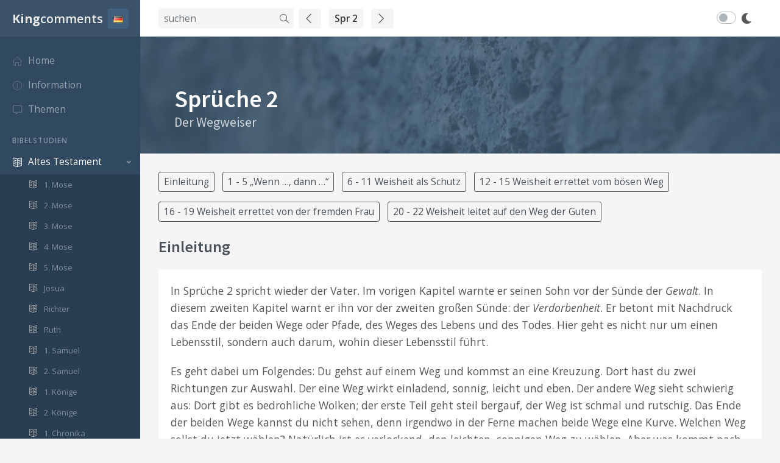

--- FILE ---
content_type: text/html; charset=UTF-8
request_url: https://www.kingcomments.com/de/bibelstudien/Spr/2
body_size: 19765
content:
<!doctype html>
<html lang="de">
    <head>
        <meta charset="utf-8">
        <meta name="viewport" content="width=device-width, initial-scale=1.0, shrink-to-fit=no">
        <meta name="description" content="Kingcomments, bijbelcommentaren" />
        <meta name="keywords" content="de Koning, Ger, Ger de Koning, Koning, Bijbel, commentaren, bijbelcommentaren, bijbeltoelichting, tekstverklaring, bijbelstudies, concordantie bijbel, studiebijbel, tekstuitleg, bijbelse commentaren" />
        <script async src="https://www.googletagmanager.com/gtag/js?id=UA-109852387-1" type="78a36c4559e7edea71141d46-text/javascript"></script>
        <script type="78a36c4559e7edea71141d46-text/javascript">
            window.dataLayer = window.dataLayer || [];
            function gtag(){dataLayer.push(arguments);}
            gtag('js', new Date());
            gtag('config', 'UA-109852387-1');
        </script>
        <title>Kingcomments  | Sprüche</title>

        <meta name="description" content="Kingcomments">
        <meta name="author" content="kingcomments">

        <meta name="csrf-token" content="LCJN8A6F6JCZwPSoiTpg3fVWgl5NuNwpyekbwgCi">

        <link rel="shortcut icon" href="https://www.kingcomments.com/media/favicons/favicon.png">
        <link rel="icon" sizes="192x192" type="image/png" href="https://www.kingcomments.com/media/favicons/favicon-192x192.png">
        <link rel="apple-touch-icon" sizes="180x180" href="https://www.kingcomments.com/media/favicons/apple-touch-icon-180x180.png">

                <link rel="stylesheet" href="https://fonts.googleapis.com/css?family=Source+Sans+Pro:300,400,400italic,600,700%7COpen+Sans:300,400,400italic,600,700">
        <link rel="stylesheet" id="css-main" href="/css/kingcomments.css">
       

         

        
        <script type="78a36c4559e7edea71141d46-text/javascript">window.Laravel = {"csrfToken":"LCJN8A6F6JCZwPSoiTpg3fVWgl5NuNwpyekbwgCi"};</script>
    </head>
    <body>
    
        <div id="page-container" class="sidebar-o enable-page-overlay sidebar-dark side-scroll page-header-fixed">
                <!-- Side Overlay-->         
    <aside id="side-overlay" class="font-size-sm">
        <!-- Side Header -->
        <div class="content-header border-bottom">
            <!-- User Avatar -->
    
            <!-- END User Avatar -->

            <!-- User Info -->
            <div class="ml-2">
                <a class="link-fx text-dark font-w600" href="javascript:void(0)">Sprüche</a>
            </div>
            <!-- END User Info -->

            <!-- Close Side Overlay -->
            <!-- Layout API, functionality initialized in Template._uiApiLayout() -->
            <a class="ml-auto btn btn-sm btn-alt-light" href="javascript:void(0)" data-toggle="layout" data-action="side_overlay_close">
                <i class="fa fa-fw fa-times text-dark"></i>
            </a>
            <!-- END Close Side Overlay -->
        </div>
        <!-- END Side Header -->

        <!-- Side Content -->
        <div class="content-side">

        <p>
                            <a class="ml-auto btn btn-sm btn-dark m-2" style="min-width:50px" href="/de/bibelstudien/Spr/1" data-toggle="layout" data-action="side_overlay_close">
                    1
                </a>
                            <a class="ml-auto btn btn-sm btn-primary m-2" style="min-width:50px" href="/de/bibelstudien/Spr/2" data-toggle="layout" data-action="side_overlay_close">
                    2
                </a>
                            <a class="ml-auto btn btn-sm btn-dark m-2" style="min-width:50px" href="/de/bibelstudien/Spr/3" data-toggle="layout" data-action="side_overlay_close">
                    3
                </a>
                            <a class="ml-auto btn btn-sm btn-dark m-2" style="min-width:50px" href="/de/bibelstudien/Spr/4" data-toggle="layout" data-action="side_overlay_close">
                    4
                </a>
                            <a class="ml-auto btn btn-sm btn-dark m-2" style="min-width:50px" href="/de/bibelstudien/Spr/5" data-toggle="layout" data-action="side_overlay_close">
                    5
                </a>
                            <a class="ml-auto btn btn-sm btn-dark m-2" style="min-width:50px" href="/de/bibelstudien/Spr/6" data-toggle="layout" data-action="side_overlay_close">
                    6
                </a>
                            <a class="ml-auto btn btn-sm btn-dark m-2" style="min-width:50px" href="/de/bibelstudien/Spr/7" data-toggle="layout" data-action="side_overlay_close">
                    7
                </a>
                            <a class="ml-auto btn btn-sm btn-dark m-2" style="min-width:50px" href="/de/bibelstudien/Spr/8" data-toggle="layout" data-action="side_overlay_close">
                    8
                </a>
                            <a class="ml-auto btn btn-sm btn-dark m-2" style="min-width:50px" href="/de/bibelstudien/Spr/9" data-toggle="layout" data-action="side_overlay_close">
                    9
                </a>
                            <a class="ml-auto btn btn-sm btn-dark m-2" style="min-width:50px" href="/de/bibelstudien/Spr/10" data-toggle="layout" data-action="side_overlay_close">
                    10
                </a>
                            <a class="ml-auto btn btn-sm btn-dark m-2" style="min-width:50px" href="/de/bibelstudien/Spr/11" data-toggle="layout" data-action="side_overlay_close">
                    11
                </a>
                            <a class="ml-auto btn btn-sm btn-dark m-2" style="min-width:50px" href="/de/bibelstudien/Spr/12" data-toggle="layout" data-action="side_overlay_close">
                    12
                </a>
                            <a class="ml-auto btn btn-sm btn-dark m-2" style="min-width:50px" href="/de/bibelstudien/Spr/13" data-toggle="layout" data-action="side_overlay_close">
                    13
                </a>
                            <a class="ml-auto btn btn-sm btn-dark m-2" style="min-width:50px" href="/de/bibelstudien/Spr/14" data-toggle="layout" data-action="side_overlay_close">
                    14
                </a>
                            <a class="ml-auto btn btn-sm btn-dark m-2" style="min-width:50px" href="/de/bibelstudien/Spr/15" data-toggle="layout" data-action="side_overlay_close">
                    15
                </a>
                            <a class="ml-auto btn btn-sm btn-dark m-2" style="min-width:50px" href="/de/bibelstudien/Spr/16" data-toggle="layout" data-action="side_overlay_close">
                    16
                </a>
                            <a class="ml-auto btn btn-sm btn-dark m-2" style="min-width:50px" href="/de/bibelstudien/Spr/17" data-toggle="layout" data-action="side_overlay_close">
                    17
                </a>
                            <a class="ml-auto btn btn-sm btn-dark m-2" style="min-width:50px" href="/de/bibelstudien/Spr/18" data-toggle="layout" data-action="side_overlay_close">
                    18
                </a>
                            <a class="ml-auto btn btn-sm btn-dark m-2" style="min-width:50px" href="/de/bibelstudien/Spr/19" data-toggle="layout" data-action="side_overlay_close">
                    19
                </a>
                            <a class="ml-auto btn btn-sm btn-dark m-2" style="min-width:50px" href="/de/bibelstudien/Spr/20" data-toggle="layout" data-action="side_overlay_close">
                    20
                </a>
                            <a class="ml-auto btn btn-sm btn-dark m-2" style="min-width:50px" href="/de/bibelstudien/Spr/21" data-toggle="layout" data-action="side_overlay_close">
                    21
                </a>
                            <a class="ml-auto btn btn-sm btn-dark m-2" style="min-width:50px" href="/de/bibelstudien/Spr/22" data-toggle="layout" data-action="side_overlay_close">
                    22
                </a>
                            <a class="ml-auto btn btn-sm btn-dark m-2" style="min-width:50px" href="/de/bibelstudien/Spr/23" data-toggle="layout" data-action="side_overlay_close">
                    23
                </a>
                            <a class="ml-auto btn btn-sm btn-dark m-2" style="min-width:50px" href="/de/bibelstudien/Spr/24" data-toggle="layout" data-action="side_overlay_close">
                    24
                </a>
                            <a class="ml-auto btn btn-sm btn-dark m-2" style="min-width:50px" href="/de/bibelstudien/Spr/25" data-toggle="layout" data-action="side_overlay_close">
                    25
                </a>
                            <a class="ml-auto btn btn-sm btn-dark m-2" style="min-width:50px" href="/de/bibelstudien/Spr/26" data-toggle="layout" data-action="side_overlay_close">
                    26
                </a>
                            <a class="ml-auto btn btn-sm btn-dark m-2" style="min-width:50px" href="/de/bibelstudien/Spr/27" data-toggle="layout" data-action="side_overlay_close">
                    27
                </a>
                            <a class="ml-auto btn btn-sm btn-dark m-2" style="min-width:50px" href="/de/bibelstudien/Spr/28" data-toggle="layout" data-action="side_overlay_close">
                    28
                </a>
                            <a class="ml-auto btn btn-sm btn-dark m-2" style="min-width:50px" href="/de/bibelstudien/Spr/29" data-toggle="layout" data-action="side_overlay_close">
                    29
                </a>
                            <a class="ml-auto btn btn-sm btn-dark m-2" style="min-width:50px" href="/de/bibelstudien/Spr/30" data-toggle="layout" data-action="side_overlay_close">
                    30
                </a>
                            <a class="ml-auto btn btn-sm btn-dark m-2" style="min-width:50px" href="/de/bibelstudien/Spr/31" data-toggle="layout" data-action="side_overlay_close">
                    31
                </a>
                    </p>
        
        </div>
        <!-- END Side Content -->
    </aside>
    <!-- END Side Overlay -->


            <nav id="sidebar" aria-label="Main Navigation">
                <!-- Side Header -->
                <div class="content-header bg-white-5">
                    <!-- Logo -->
                    <a class="font-w600 text-dual" href="/">

                        <span class="smini-hide font-size-h5">
                        <span class="font-w700">King</span>comments
                        </span>
                    </a>

                    <div>
                        <!-- Options -->
                        <div class="dropdown d-inline-block ml-2">
                            <a class="btn btn-sm btn-dual" id="sidebar-themes-dropdown" data-toggle="dropdown" aria-haspopup="true" aria-expanded="false" href="#">
                                <img  src="[data-uri]"></img>
                            </a>
                            <div class="dropdown-menu dropdown-menu-right font-size-sm smini-hide border-0" aria-labelledby="sidebar-themes-dropdown">
                                                            <!-- Sidebar Styles -->
                                <!-- Layout API, functionality initialized in Template._uiApiLayout() -->
                                                                <a class="dropdown-item d-flex align-items-center justify-content-between "  href="/nl">
                                    <span>Nederlands</span>
                                    <img  src="[data-uri]" ></img>
                                </a>
                           
                                                                <a class="dropdown-item d-flex align-items-center justify-content-between active"  href="/de">
                                    <span>Deutsch</span>
                                    <img  src="[data-uri]" ></img>
                                </a>
                           
                                                                <a class="dropdown-item d-flex align-items-center justify-content-between "  href="/en">
                                    <span>English</span>
                                    <img  src="[data-uri]" ></img>
                                </a>
                           
                                                                <a class="dropdown-item d-flex align-items-center justify-content-between "  href="/fr">
                                    <span>Français</span>
                                    <img  src="[data-uri]" ></img>
                                </a>
                           
                                                                <a class="dropdown-item d-flex align-items-center justify-content-between "  href="/pt">
                                    <span>Português</span>
                                    <img  src="[data-uri]" ></img>
                                </a>
                           
                                
                            </div>
                        </div>

                        <a class="d-lg-none btn btn-sm btn-dual ml-2" data-toggle="layout" data-action="sidebar_close" href="javascript:void(0)">
                            <i class="fa fa-fw fa-times"></i>
                        </a>
    
                    </div>
            
                </div>

                <div class="content-side content-side-full">
                    <ul class="nav-main" style="margin-bottom:80px;">
                        <li class="nav-main-item">
                            <a class="nav-main-link" href="/de">
                                <i class="nav-main-link-icon si si-home"></i>
                                <span class="nav-main-link-name">Home</span>
                            </a>
                        </li>
                        <li class="nav-main-item">
                            <a class="nav-main-link" href="/de/Information">
                                <i class="nav-main-link-icon si si-info"></i>
                                <span class="nav-main-link-name">Information</span>
                            </a>
                        </li>  
                                                                         <li class="nav-main-item">
                            <a class="nav-main-link" href="/de/themen">
                                <i class="nav-main-link-icon far fa-comment-alt"></i>
                                <span class="nav-main-link-name">Themen</span>
                            </a>
                        </li> 
                                                <li class="nav-main-heading">Bibelstudien</li>
                        <li class="nav-main-item open">
                            <a class="nav-main-link nav-main-link-submenu" data-toggle="submenu" aria-haspopup="true" aria-expanded="true" href="#">
                                <i class="nav-main-link-icon si si-book-open"></i>
                                <span class="nav-main-link-name">Altes Testament</span>
                            </a>
                            <ul class="nav-main-submenu">
                                                                <li class="nav-main-item ">
                                    <a class="nav-main-link" aria-haspopup="true" aria-expanded="true" href="/de/bibelstudien/1Mo">
                                        <span class="nav-main-link-name"> <i class="nav-main-link-icon si si-book-open"></i>1. Mose</span>
                                    </a>
                                </li>
                                                                <li class="nav-main-item ">
                                    <a class="nav-main-link" aria-haspopup="true" aria-expanded="true" href="/de/bibelstudien/2Mo">
                                        <span class="nav-main-link-name"> <i class="nav-main-link-icon si si-book-open"></i>2. Mose</span>
                                    </a>
                                </li>
                                                                <li class="nav-main-item ">
                                    <a class="nav-main-link" aria-haspopup="true" aria-expanded="true" href="/de/bibelstudien/3Mo">
                                        <span class="nav-main-link-name"> <i class="nav-main-link-icon si si-book-open"></i>3. Mose</span>
                                    </a>
                                </li>
                                                                <li class="nav-main-item ">
                                    <a class="nav-main-link" aria-haspopup="true" aria-expanded="true" href="/de/bibelstudien/4Mo">
                                        <span class="nav-main-link-name"> <i class="nav-main-link-icon si si-book-open"></i>4. Mose</span>
                                    </a>
                                </li>
                                                                <li class="nav-main-item ">
                                    <a class="nav-main-link" aria-haspopup="true" aria-expanded="true" href="/de/bibelstudien/5Mo">
                                        <span class="nav-main-link-name"> <i class="nav-main-link-icon si si-book-open"></i>5. Mose</span>
                                    </a>
                                </li>
                                                                <li class="nav-main-item ">
                                    <a class="nav-main-link" aria-haspopup="true" aria-expanded="true" href="/de/bibelstudien/Jos">
                                        <span class="nav-main-link-name"> <i class="nav-main-link-icon si si-book-open"></i>Josua</span>
                                    </a>
                                </li>
                                                                <li class="nav-main-item ">
                                    <a class="nav-main-link" aria-haspopup="true" aria-expanded="true" href="/de/bibelstudien/Ri">
                                        <span class="nav-main-link-name"> <i class="nav-main-link-icon si si-book-open"></i>Richter</span>
                                    </a>
                                </li>
                                                                <li class="nav-main-item ">
                                    <a class="nav-main-link" aria-haspopup="true" aria-expanded="true" href="/de/bibelstudien/Rt">
                                        <span class="nav-main-link-name"> <i class="nav-main-link-icon si si-book-open"></i>Ruth</span>
                                    </a>
                                </li>
                                                                <li class="nav-main-item ">
                                    <a class="nav-main-link" aria-haspopup="true" aria-expanded="true" href="/de/bibelstudien/1Sam">
                                        <span class="nav-main-link-name"> <i class="nav-main-link-icon si si-book-open"></i>1. Samuel</span>
                                    </a>
                                </li>
                                                                <li class="nav-main-item ">
                                    <a class="nav-main-link" aria-haspopup="true" aria-expanded="true" href="/de/bibelstudien/2Sam">
                                        <span class="nav-main-link-name"> <i class="nav-main-link-icon si si-book-open"></i>2. Samuel</span>
                                    </a>
                                </li>
                                                                <li class="nav-main-item ">
                                    <a class="nav-main-link" aria-haspopup="true" aria-expanded="true" href="/de/bibelstudien/1Kön">
                                        <span class="nav-main-link-name"> <i class="nav-main-link-icon si si-book-open"></i>1. Könige</span>
                                    </a>
                                </li>
                                                                <li class="nav-main-item ">
                                    <a class="nav-main-link" aria-haspopup="true" aria-expanded="true" href="/de/bibelstudien/2Kön">
                                        <span class="nav-main-link-name"> <i class="nav-main-link-icon si si-book-open"></i>2. Könige</span>
                                    </a>
                                </li>
                                                                <li class="nav-main-item ">
                                    <a class="nav-main-link" aria-haspopup="true" aria-expanded="true" href="/de/bibelstudien/1Chr">
                                        <span class="nav-main-link-name"> <i class="nav-main-link-icon si si-book-open"></i>1. Chronika</span>
                                    </a>
                                </li>
                                                                <li class="nav-main-item ">
                                    <a class="nav-main-link" aria-haspopup="true" aria-expanded="true" href="/de/bibelstudien/2Chr">
                                        <span class="nav-main-link-name"> <i class="nav-main-link-icon si si-book-open"></i>2. Chronika</span>
                                    </a>
                                </li>
                                                                <li class="nav-main-item ">
                                    <a class="nav-main-link" aria-haspopup="true" aria-expanded="true" href="/de/bibelstudien/Esra">
                                        <span class="nav-main-link-name"> <i class="nav-main-link-icon si si-book-open"></i>Esra</span>
                                    </a>
                                </li>
                                                                <li class="nav-main-item ">
                                    <a class="nav-main-link" aria-haspopup="true" aria-expanded="true" href="/de/bibelstudien/Neh">
                                        <span class="nav-main-link-name"> <i class="nav-main-link-icon si si-book-open"></i>Nehemia</span>
                                    </a>
                                </li>
                                                                <li class="nav-main-item ">
                                    <a class="nav-main-link" aria-haspopup="true" aria-expanded="true" href="/de/bibelstudien/Est">
                                        <span class="nav-main-link-name"> <i class="nav-main-link-icon si si-book-open"></i>Esther</span>
                                    </a>
                                </li>
                                                                <li class="nav-main-item ">
                                    <a class="nav-main-link" aria-haspopup="true" aria-expanded="true" href="/de/bibelstudien/Hiob">
                                        <span class="nav-main-link-name"> <i class="nav-main-link-icon si si-book-open"></i>Hiob</span>
                                    </a>
                                </li>
                                                                <li class="nav-main-item ">
                                    <a class="nav-main-link" aria-haspopup="true" aria-expanded="true" href="/de/bibelstudien/Ps">
                                        <span class="nav-main-link-name"> <i class="nav-main-link-icon si si-book-open"></i>Psalmen</span>
                                    </a>
                                </li>
                                                                <li class="nav-main-item  open">
                                    <a class="nav-main-link active" aria-haspopup="true" aria-expanded="true" href="/de/bibelstudien/Spr">
                                        <span class="nav-main-link-name"> <i class="nav-main-link-icon si si-book-open"></i>Sprüche</span>
                                    </a>
                                </li>
                                                                <li class="nav-main-item ">
                                    <a class="nav-main-link" aria-haspopup="true" aria-expanded="true" href="/de/bibelstudien/Pred">
                                        <span class="nav-main-link-name"> <i class="nav-main-link-icon si si-book-open"></i>Prediger</span>
                                    </a>
                                </li>
                                                                <li class="nav-main-item ">
                                    <a class="nav-main-link" aria-haspopup="true" aria-expanded="true" href="/de/bibelstudien/Hld">
                                        <span class="nav-main-link-name"> <i class="nav-main-link-icon si si-book-open"></i>Hohelied</span>
                                    </a>
                                </li>
                                                                <li class="nav-main-item ">
                                    <a class="nav-main-link" aria-haspopup="true" aria-expanded="true" href="/de/bibelstudien/Jes">
                                        <span class="nav-main-link-name"> <i class="nav-main-link-icon si si-book-open"></i>Jesaja</span>
                                    </a>
                                </li>
                                                                <li class="nav-main-item ">
                                    <a class="nav-main-link" aria-haspopup="true" aria-expanded="true" href="/de/bibelstudien/Jer">
                                        <span class="nav-main-link-name"> <i class="nav-main-link-icon si si-book-open"></i>Jeremia</span>
                                    </a>
                                </li>
                                                                <li class="nav-main-item ">
                                    <a class="nav-main-link" aria-haspopup="true" aria-expanded="true" href="/de/bibelstudien/Klgl">
                                        <span class="nav-main-link-name"> <i class="nav-main-link-icon si si-book-open"></i>Klagelieder</span>
                                    </a>
                                </li>
                                                                <li class="nav-main-item ">
                                    <a class="nav-main-link" aria-haspopup="true" aria-expanded="true" href="/de/bibelstudien/Hes">
                                        <span class="nav-main-link-name"> <i class="nav-main-link-icon si si-book-open"></i>Hesekiel</span>
                                    </a>
                                </li>
                                                                <li class="nav-main-item ">
                                    <a class="nav-main-link" aria-haspopup="true" aria-expanded="true" href="/de/bibelstudien/Dan">
                                        <span class="nav-main-link-name"> <i class="nav-main-link-icon si si-book-open"></i>Daniel</span>
                                    </a>
                                </li>
                                                                <li class="nav-main-item ">
                                    <a class="nav-main-link" aria-haspopup="true" aria-expanded="true" href="/de/bibelstudien/Hos">
                                        <span class="nav-main-link-name"> <i class="nav-main-link-icon si si-book-open"></i>Hosea</span>
                                    </a>
                                </li>
                                                                <li class="nav-main-item ">
                                    <a class="nav-main-link" aria-haspopup="true" aria-expanded="true" href="/de/bibelstudien/Joel">
                                        <span class="nav-main-link-name"> <i class="nav-main-link-icon si si-book-open"></i>Joel</span>
                                    </a>
                                </li>
                                                                <li class="nav-main-item ">
                                    <a class="nav-main-link" aria-haspopup="true" aria-expanded="true" href="/de/bibelstudien/Amos">
                                        <span class="nav-main-link-name"> <i class="nav-main-link-icon si si-book-open"></i>Amos</span>
                                    </a>
                                </li>
                                                                <li class="nav-main-item ">
                                    <a class="nav-main-link" aria-haspopup="true" aria-expanded="true" href="/de/bibelstudien/Obad">
                                        <span class="nav-main-link-name"> <i class="nav-main-link-icon si si-book-open"></i>Obadja</span>
                                    </a>
                                </li>
                                                                <li class="nav-main-item ">
                                    <a class="nav-main-link" aria-haspopup="true" aria-expanded="true" href="/de/bibelstudien/Jona">
                                        <span class="nav-main-link-name"> <i class="nav-main-link-icon si si-book-open"></i>Jona</span>
                                    </a>
                                </li>
                                                                <li class="nav-main-item ">
                                    <a class="nav-main-link" aria-haspopup="true" aria-expanded="true" href="/de/bibelstudien/Mich">
                                        <span class="nav-main-link-name"> <i class="nav-main-link-icon si si-book-open"></i>Micha</span>
                                    </a>
                                </li>
                                                                <li class="nav-main-item ">
                                    <a class="nav-main-link" aria-haspopup="true" aria-expanded="true" href="/de/bibelstudien/Nah">
                                        <span class="nav-main-link-name"> <i class="nav-main-link-icon si si-book-open"></i>Nahum</span>
                                    </a>
                                </li>
                                                                <li class="nav-main-item ">
                                    <a class="nav-main-link" aria-haspopup="true" aria-expanded="true" href="/de/bibelstudien/Hab">
                                        <span class="nav-main-link-name"> <i class="nav-main-link-icon si si-book-open"></i>Habakuk</span>
                                    </a>
                                </li>
                                                                <li class="nav-main-item ">
                                    <a class="nav-main-link" aria-haspopup="true" aria-expanded="true" href="/de/bibelstudien/Zeph">
                                        <span class="nav-main-link-name"> <i class="nav-main-link-icon si si-book-open"></i>Zephanja</span>
                                    </a>
                                </li>
                                                                <li class="nav-main-item ">
                                    <a class="nav-main-link" aria-haspopup="true" aria-expanded="true" href="/de/bibelstudien/Hag">
                                        <span class="nav-main-link-name"> <i class="nav-main-link-icon si si-book-open"></i>Haggai</span>
                                    </a>
                                </li>
                                                                <li class="nav-main-item ">
                                    <a class="nav-main-link" aria-haspopup="true" aria-expanded="true" href="/de/bibelstudien/Sach">
                                        <span class="nav-main-link-name"> <i class="nav-main-link-icon si si-book-open"></i>Sacharja</span>
                                    </a>
                                </li>
                                                                <li class="nav-main-item ">
                                    <a class="nav-main-link" aria-haspopup="true" aria-expanded="true" href="/de/bibelstudien/Mal">
                                        <span class="nav-main-link-name"> <i class="nav-main-link-icon si si-book-open"></i>Maleachi</span>
                                    </a>
                                </li>
                                                            </ul>
                        </li>

                        <li class="nav-main-item">
                            <a class="nav-main-link nav-main-link-submenu" data-toggle="submenu" aria-haspopup="true" aria-expanded="true" href="#">
                                <i class="nav-main-link-icon si si-book-open"></i>
                                <span class="nav-main-link-name">Neues Testament</span>
                            </a>
                            <ul class="nav-main-submenu">
                                                            <li class="nav-main-item ">
                                    <a class="nav-main-link"  aria-haspopup="true" aria-expanded="true" href="/de/bibelstudien/Mt">
                                        <span class="nav-main-link-name"> <i class="nav-main-link-icon si si-book-open"></i>Matthäus</span>
                                    </a>
                                </li>
                                                                <li class="nav-main-item ">
                                    <a class="nav-main-link"  aria-haspopup="true" aria-expanded="true" href="/de/bibelstudien/Mk">
                                        <span class="nav-main-link-name"> <i class="nav-main-link-icon si si-book-open"></i>Markus</span>
                                    </a>
                                </li>
                                                                <li class="nav-main-item ">
                                    <a class="nav-main-link"  aria-haspopup="true" aria-expanded="true" href="/de/bibelstudien/Lk">
                                        <span class="nav-main-link-name"> <i class="nav-main-link-icon si si-book-open"></i>Lukas</span>
                                    </a>
                                </li>
                                                                <li class="nav-main-item ">
                                    <a class="nav-main-link"  aria-haspopup="true" aria-expanded="true" href="/de/bibelstudien/Joh">
                                        <span class="nav-main-link-name"> <i class="nav-main-link-icon si si-book-open"></i>Johannes</span>
                                    </a>
                                </li>
                                                                <li class="nav-main-item ">
                                    <a class="nav-main-link"  aria-haspopup="true" aria-expanded="true" href="/de/bibelstudien/Apg">
                                        <span class="nav-main-link-name"> <i class="nav-main-link-icon si si-book-open"></i>Apostelgeschichte</span>
                                    </a>
                                </li>
                                                                <li class="nav-main-item ">
                                    <a class="nav-main-link"  aria-haspopup="true" aria-expanded="true" href="/de/bibelstudien/Röm">
                                        <span class="nav-main-link-name"> <i class="nav-main-link-icon si si-book-open"></i>Römer</span>
                                    </a>
                                </li>
                                                                <li class="nav-main-item ">
                                    <a class="nav-main-link"  aria-haspopup="true" aria-expanded="true" href="/de/bibelstudien/1Kor">
                                        <span class="nav-main-link-name"> <i class="nav-main-link-icon si si-book-open"></i>1. Korinther</span>
                                    </a>
                                </li>
                                                                <li class="nav-main-item ">
                                    <a class="nav-main-link"  aria-haspopup="true" aria-expanded="true" href="/de/bibelstudien/2Kor">
                                        <span class="nav-main-link-name"> <i class="nav-main-link-icon si si-book-open"></i>2. Korinther</span>
                                    </a>
                                </li>
                                                                <li class="nav-main-item ">
                                    <a class="nav-main-link"  aria-haspopup="true" aria-expanded="true" href="/de/bibelstudien/Gal">
                                        <span class="nav-main-link-name"> <i class="nav-main-link-icon si si-book-open"></i>Galater</span>
                                    </a>
                                </li>
                                                                <li class="nav-main-item ">
                                    <a class="nav-main-link"  aria-haspopup="true" aria-expanded="true" href="/de/bibelstudien/Eph">
                                        <span class="nav-main-link-name"> <i class="nav-main-link-icon si si-book-open"></i>Epheser</span>
                                    </a>
                                </li>
                                                                <li class="nav-main-item ">
                                    <a class="nav-main-link"  aria-haspopup="true" aria-expanded="true" href="/de/bibelstudien/Phil">
                                        <span class="nav-main-link-name"> <i class="nav-main-link-icon si si-book-open"></i>Philipper</span>
                                    </a>
                                </li>
                                                                <li class="nav-main-item ">
                                    <a class="nav-main-link"  aria-haspopup="true" aria-expanded="true" href="/de/bibelstudien/Kol">
                                        <span class="nav-main-link-name"> <i class="nav-main-link-icon si si-book-open"></i>Kolosser</span>
                                    </a>
                                </li>
                                                                <li class="nav-main-item ">
                                    <a class="nav-main-link"  aria-haspopup="true" aria-expanded="true" href="/de/bibelstudien/1Thes">
                                        <span class="nav-main-link-name"> <i class="nav-main-link-icon si si-book-open"></i>1. Thessalonicher</span>
                                    </a>
                                </li>
                                                                <li class="nav-main-item ">
                                    <a class="nav-main-link"  aria-haspopup="true" aria-expanded="true" href="/de/bibelstudien/2Thes">
                                        <span class="nav-main-link-name"> <i class="nav-main-link-icon si si-book-open"></i>2. Thessalonicher</span>
                                    </a>
                                </li>
                                                                <li class="nav-main-item ">
                                    <a class="nav-main-link"  aria-haspopup="true" aria-expanded="true" href="/de/bibelstudien/1Tim">
                                        <span class="nav-main-link-name"> <i class="nav-main-link-icon si si-book-open"></i>1. Timotheus</span>
                                    </a>
                                </li>
                                                                <li class="nav-main-item ">
                                    <a class="nav-main-link"  aria-haspopup="true" aria-expanded="true" href="/de/bibelstudien/2Tim">
                                        <span class="nav-main-link-name"> <i class="nav-main-link-icon si si-book-open"></i>2. Timotheus</span>
                                    </a>
                                </li>
                                                                <li class="nav-main-item ">
                                    <a class="nav-main-link"  aria-haspopup="true" aria-expanded="true" href="/de/bibelstudien/Tit">
                                        <span class="nav-main-link-name"> <i class="nav-main-link-icon si si-book-open"></i>Titus</span>
                                    </a>
                                </li>
                                                                <li class="nav-main-item ">
                                    <a class="nav-main-link"  aria-haspopup="true" aria-expanded="true" href="/de/bibelstudien/Phlm">
                                        <span class="nav-main-link-name"> <i class="nav-main-link-icon si si-book-open"></i>Philemon</span>
                                    </a>
                                </li>
                                                                <li class="nav-main-item ">
                                    <a class="nav-main-link"  aria-haspopup="true" aria-expanded="true" href="/de/bibelstudien/Heb">
                                        <span class="nav-main-link-name"> <i class="nav-main-link-icon si si-book-open"></i>Hebräer</span>
                                    </a>
                                </li>
                                                                <li class="nav-main-item ">
                                    <a class="nav-main-link"  aria-haspopup="true" aria-expanded="true" href="/de/bibelstudien/Jak">
                                        <span class="nav-main-link-name"> <i class="nav-main-link-icon si si-book-open"></i>Jakobus</span>
                                    </a>
                                </li>
                                                                <li class="nav-main-item ">
                                    <a class="nav-main-link"  aria-haspopup="true" aria-expanded="true" href="/de/bibelstudien/1Pet">
                                        <span class="nav-main-link-name"> <i class="nav-main-link-icon si si-book-open"></i>1. Petrus</span>
                                    </a>
                                </li>
                                                                <li class="nav-main-item ">
                                    <a class="nav-main-link"  aria-haspopup="true" aria-expanded="true" href="/de/bibelstudien/2Pet">
                                        <span class="nav-main-link-name"> <i class="nav-main-link-icon si si-book-open"></i>2. Petrus</span>
                                    </a>
                                </li>
                                                                <li class="nav-main-item ">
                                    <a class="nav-main-link"  aria-haspopup="true" aria-expanded="true" href="/de/bibelstudien/1Joh">
                                        <span class="nav-main-link-name"> <i class="nav-main-link-icon si si-book-open"></i>1. Johannes</span>
                                    </a>
                                </li>
                                                                <li class="nav-main-item ">
                                    <a class="nav-main-link"  aria-haspopup="true" aria-expanded="true" href="/de/bibelstudien/2Joh">
                                        <span class="nav-main-link-name"> <i class="nav-main-link-icon si si-book-open"></i>2. Johannes</span>
                                    </a>
                                </li>
                                                                <li class="nav-main-item ">
                                    <a class="nav-main-link"  aria-haspopup="true" aria-expanded="true" href="/de/bibelstudien/3Joh">
                                        <span class="nav-main-link-name"> <i class="nav-main-link-icon si si-book-open"></i>3. Johannes</span>
                                    </a>
                                </li>
                                                                <li class="nav-main-item ">
                                    <a class="nav-main-link"  aria-haspopup="true" aria-expanded="true" href="/de/bibelstudien/Jud">
                                        <span class="nav-main-link-name"> <i class="nav-main-link-icon si si-book-open"></i>Judas</span>
                                    </a>
                                </li>
                                                                <li class="nav-main-item ">
                                    <a class="nav-main-link"  aria-haspopup="true" aria-expanded="true" href="/de/bibelstudien/Off">
                                        <span class="nav-main-link-name"> <i class="nav-main-link-icon si si-book-open"></i>Offenbarung</span>
                                    </a>
                                </li>
                                                            </ul>
                        </li>

                    </ul>
                </div>
                <!-- END Side Navigation -->
            </nav>

            <header id="page-header">
                <div class="content-header">

                    <div class="d-flex align-items-center">

                        <button type="button" class="btn btn-sm btn-dual mr-2 d-lg-none" data-toggle="layout" data-action="sidebar_toggle">
                            <i class="fa fa-fw fa-bars"></i>
                        </button>
                    
                        <button type="button" class="btn btn-sm btn-dual d-sm-none" data-toggle="layout" data-action="header_search_on">
                            <i class="si si-magnifier"></i>
                        </button>

                        <form class="d-none d-sm-inline-block" action="/de/suchen" method="GET">
                            <div class="input-group input-group-sm">
                                <input type="text" value="" class="form-control form-control-alt" placeholder="suchen" id="page-header-search-input2" name="q">
                                <div class="input-group-append">
                                    <button class="input-group-text bg-body border-0">
                                        <i class="si si-magnifier"></i>
                                    </button>
                                </div>
                            </div>
                        </form>

                        <div class='float-right'>
            <a href='/de/bibelstudien/Spr/1' type="button"  class="btn btn-sm btn-dual ml-2">
            <i class="si si-arrow-left mr-1"></i>
        </a>
     

    <button type="button" class="btn btn-sm btn-dual ml-2" data-toggle="layout" data-action="side_overlay_toggle">
                           Spr 2
                        </button>

        <a href='/de/bibelstudien/Spr/3' type="button" class="btn btn-sm btn-dual ml-2">
        <i class="si si-arrow-right mr-1"></i>
    </a>
</div>

              
                    </div>

                    <div class="d-flex align-items-center">
                        
                    <div class="custom-control custom-switch custom-control-inline">
                                <input onclick="if (!window.__cfRLUnblockHandlers) return false; document.cookie = &quot;darkmode=&quot; + this.checked + &quot;; expires=Thu, 18 Dec 2030 12:00:00 UTC; path=/;&quot;;window.location.reload()" type="checkbox" class="custom-control-input" id="example-switch-custom-inline1" name="example-switch-custom-inline1" data-cf-modified-78a36c4559e7edea71141d46-="">
                                <label class="custom-control-label" for="example-switch-custom-inline1"><i class="far fa fa-moon"></i></label>
                         </div>  
                      
                    </div>
                </div>

                <div id="page-header-search" class="overlay-header bg-white">
                    <div class="content-header">
                        <form class="w-100"  action="/de/suchen" method="GET">
                            <div class="input-group input-group-sm">
                                <div class="input-group-prepend">
                                    <!-- Layout API, functionality initialized in Template._uiApiLayout() -->
                                    <button type="button" class="btn btn-secondary" data-toggle="layout" data-action="header_search_off">
                                        <i class="fa fa-fw fa-times-circle"></i>
                                    </button>
                                </div>
                                <input type="text" value="" class="form-control" placeholder="" id="page-header-search-input" name="q">
                            </div>
                        </form>
                   </div>
                </div>

                <div id="page-header-loader" class="overlay-header bg-white">
                    <div class="content-header">
                        <div class="w-100 text-center">
                            <i class="fa fa-fw fa-circle-notch fa-spin"></i>
                        </div>
                    </div>
                </div>
            </header>

            <main id="main-container">
                        <!-- Hero -->
        <div class="bg-image overflow-hidden" style="background-image: url(&#039;/media/photos/photo3@2x.jpg&#039;);">
        <div class="bg-primary-dark-op">
            <div class="content content-narrow content-full">
                <div class="d-flex flex-column flex-sm-row justify-content-sm-between align-items-sm-center mt-5 mb-2 text-center text-sm-left">
                    <div class="flex-sm-fill">
                        <h1 class="font-w600 text-white mb-0 invisible" data-toggle="appear">Sprüche 2</h1>
                        <h2 class="h4 font-w400 text-white-75 mb-0 invisible" data-toggle="appear" data-timeout="250">Der Wegweiser</h2>
                    </div>
                </div>
            </div>
        </div>
    </div>
    <!-- END Hero -->
    

    
    <!-- Page Content -->
    <div class="content">
                            <a href="#" data-target="a0061575db8b15c21ef1b7f748fe862a" class="btn btn-sm btn-outline-dark mr-2 mb-3 goto-title text-left font-w400"> Einleitung</a>
                    <a href="#" data-target="b69021459ee3762f5f6356c76f536f98" class="btn btn-sm btn-outline-dark mr-2 mb-3 goto-title text-left font-w400">1 - 5 „Wenn …, dann …“</a>
                    <a href="#" data-target="c832ea7e1b36979148f4218cfe4dc1eb" class="btn btn-sm btn-outline-dark mr-2 mb-3 goto-title text-left font-w400">6 - 11 Weisheit als Schutz</a>
                    <a href="#" data-target="37ca03aa506227a08cce82e8aa45857e" class="btn btn-sm btn-outline-dark mr-2 mb-3 goto-title text-left font-w400">12 - 15 Weisheit errettet vom bösen Weg</a>
                    <a href="#" data-target="0350981f3e4669d5af600df9e8a35cac" class="btn btn-sm btn-outline-dark mr-2 mb-3 goto-title text-left font-w400">16 - 19 Weisheit errettet von der fremden Frau</a>
                    <a href="#" data-target="4887ddb13e8ca8704d0a0ad3a94c2699" class="btn btn-sm btn-outline-dark mr-2 mb-3 goto-title text-left font-w400">20 - 22 Weisheit leitet auf den Weg der Guten</a>
                
        <div  id="a0061575db8b15c21ef1b7f748fe862a"> 
        </div>
        <div class="mt-2 mb-2">
            <h3> Einleitung</h3>
        </div>

        <!-- Paragraphs -->
        <div class="row row-deck">
         
            <div class="col-md-12">
                    
         
                <!-- Normal -->
                <div class="block">
                    <!-- div class="block-header">
                        <h3 class="block-title"></h3>
                        <div class="block-options">
                            <button type="button" class="btn-block-option" data-toggle="block-option" data-action="fullscreen_toggle"></button>
                            <button type="button" class="btn-block-option" data-toggle="block-option" data-action="pinned_toggle">
                                <i class="si si-pin"></i>
                            </button>
                            <button type="button" class="btn-block-option" data-toggle="block-option" data-action="state_toggle" data-action-mode="demo">
                                <i class="si si-refresh"></i>
                            </button>
                            <button type="button" class="btn-block-option" data-toggle="block-option" data-action="content_toggle"></button>
                            <button type="button" class="btn-block-option" data-toggle="block-option" data-action="close">
                                <i class="si si-close"></i>
                            </button>
                        </div>
                    </div -->
                    <div class="block-content">
                        <p>In Sprüche 2 spricht wieder der Vater. Im vorigen Kapitel warnte er seinen Sohn vor der Sünde der <i>Gewalt</i>. In diesem zweiten Kapitel warnt er ihn vor der zweiten großen Sünde: der <i>Verdorbenheit</i>. Er betont mit Nachdruck das Ende der beiden Wege oder Pfade, des Weges des Lebens und des Todes. Hier geht es nicht nur um einen Lebensstil, sondern auch darum, wohin dieser Lebensstil führt.</p><p>Es geht dabei um Folgendes: Du gehst auf einem Weg und kommst an eine Kreuzung. Dort hast du zwei Richtungen zur Auswahl. Der eine Weg wirkt einladend, sonnig, leicht und eben. Der andere Weg sieht schwierig aus: Dort gibt es bedrohliche Wolken; der erste Teil geht steil bergauf, der Weg ist schmal und rutschig. Das Ende der beiden Wege kannst du nicht sehen, denn irgendwo in der Ferne machen beide Wege eine Kurve. Welchen Weg sollst du jetzt wählen? Natürlich ist es verlockend, den leichten, sonnigen Weg zu wählen. Aber was kommt nach der Kurve?</p><p>In seiner Weisheit beschreibt der Vater nun, was nach der Kurve kommt, weil er es ja weiß. Auf dem leichten Weg lauern reißende Löwen und Bären; auf dem schwierigen Weg wartet ein schönes Tal. Der Vater empfiehlt seinem Sohn, nur ja nicht den Weg zu wählen, der zu den reißenden Tieren führt, sondern den, der ihn zur Ruhe führt.</p><p>Wir leben in einer Zeit, in der man sich keine Gedanken über die Zukunft macht. Es geht nur um schnell verdientes Geld, wie im vorigen Kapitel, oder um ein leichtes und angenehmes Leben hier und jetzt, wie in diesem Kapitel. Junge Leute sorgen sich nicht um die Zukunft. Hier und jetzt genießen, und zwar jetzt und sofort, darum geht es ihnen. Sie leben nach dem Motto: „Nach mir die Sintflut.“ Da zählt die Mentalität: „Nutze den Tag“ und „Lasst uns essen und trinken, denn morgen sterben wir.“ „Natürlich ist mit dem Tod alles aus und vorbei. Wenn da noch etwas kommt, reicht es dann immer noch, sich darüber Gedanken zu machen.“</p><p>Die Struktur dieses Kapitels ist klar und offensichtlich:<br> In den <a class='bible-ref' href='#' data-language='de' data-book='Spr' data-chapter='2' data-verse-from='1' data-verse-to='4' >Versen 1–4</a> nennt der Vater seinem Sohn einige Bedingungen. Die Bedingungen beginnen mit dem Wort „wenn“. <br> Wenn er diese Bedingungen erfüllt, sind Segnungen die Folge. Die Segnungen beginnen mit dem Wort „dann“ in den <a class='bible-ref' href='#' data-language='de' data-book='Spr' data-chapter='2' data-verse-from='5' data-additional-verses='9' >Versen 5 und 9</a>.</p><p>In den <a class='bible-ref' href='#' data-language='de' data-book='Spr' data-chapter='2' data-verse-from='12' data-additional-verses='16' >Versen 12 und 16</a> spricht der Vater darüber, von welchen beiden Gefahren der Sohn gerettet werden wird, wenn er auf seine Anweisungen hört.</p><p>Das letztendliche Ziel wird in <a class='bible-ref' href='#' data-language='de' data-book='Spr' data-chapter='2' data-verse-from='20' >Vers 20</a> genannt. Das geht aus dem Wort „damit“ hervor, mit dem der Vers beginnt.</p><p>Im Hebräischen ist dieses Kapitel <i>ein</i> langer Satz, der in sechs Teile gegliedert werden kann:<br> Wenn du auf die Weisheit hörst und sie suchst (<a class='bible-ref' href='#' data-language='de' data-book='Spr' data-chapter='2' data-verse-from='1' data-verse-to='4' >Verse 1–4</a>), <br> wird der HERR dir Weisheit geben (<a class='bible-ref' href='#' data-language='de' data-book='Spr' data-chapter='2' data-verse-from='5' data-verse-to='8' >Verse 5–8</a>)<br> und wirst du die Erkenntnis genießen und ausleben (<a class='bible-ref' href='#' data-language='de' data-book='Spr' data-chapter='2' data-verse-from='9' data-verse-to='11' >Verse 9–11</a>),<br> du wirst vor dem bösen Weg bewahrt werden, vor denen, die Lust am Bösen haben (<a class='bible-ref' href='#' data-language='de' data-book='Spr' data-chapter='2' data-verse-from='12' data-verse-to='15' >Verse 12–15</a>),<br> und du wirst vor der Versuchung des leichten Sex bewahrt werden (<a class='bible-ref' href='#' data-language='de' data-book='Spr' data-chapter='2' data-verse-from='16' data-verse-to='19' >Verse 16–19</a>),<br> was dazu führt, dass du auf dem Weg des Lebens gehst, während die Gottlosen auf dem Weg nach unten gehen, in den Tod (<a class='bible-ref' href='#' data-language='de' data-book='Spr' data-chapter='2' data-verse-from='20' data-verse-to='22' >Verse 20–22</a>).</p><p>Den Inhalt dieses Kapitels könnte man in dem Wort „Bewahrung“ oder „Schutz“ zusammenfassen.</p>
                    </div>
                </div>
                <!-- END Normal -->
          
                
            </div>
        </div>
        <!-- END Paragraphs -->
        
        <div  id="b69021459ee3762f5f6356c76f536f98"> 
        </div>
        <div class="mt-2 mb-2">
            <h3>1 - 5 „Wenn …, dann …“</h3>
        </div>

        <!-- Paragraphs -->
        <div class="row row-deck">
                    <div class="col-md-3 user-select-none">
                <!-- Lead -->
                <div class="block bg-body-dark">
                    <div class="block-content">
                        <p class="lead">
                                                         <span class='badge badge badge-primary'> 1 </span> Mein Sohn, wenn du meine Reden annimmst und meine Gebote bei dir verwahrst, 
                                                         <span class='badge badge badge-primary'> 2 </span> so dass du dein Ohr aufmerksam auf Weisheit hören lässt, dein Herz neigst zum Verständnis; 
                                                         <span class='badge badge badge-primary'> 3 </span> ja, wenn du dem Verstand rufst, deine Stimme erhebst zum Verständnis, 
                                                         <span class='badge badge badge-primary'> 4 </span> wenn du ihn suchst wie Silber und ihm nachspürst wie nach verborgenen Schätzen, 
                                                         <span class='badge badge badge-primary'> 5 </span> dann wirst du die Furcht des HERRN verstehen und die Erkenntnis Gottes finden. 
                                                    </p>
                    </div>
                </div>
                <!-- END Lead -->
                
            </div>
            <div class="col-md-8">
                    
         
                <!-- Normal -->
                <div class="block">
                    <!-- div class="block-header">
                        <h3 class="block-title"></h3>
                        <div class="block-options">
                            <button type="button" class="btn-block-option" data-toggle="block-option" data-action="fullscreen_toggle"></button>
                            <button type="button" class="btn-block-option" data-toggle="block-option" data-action="pinned_toggle">
                                <i class="si si-pin"></i>
                            </button>
                            <button type="button" class="btn-block-option" data-toggle="block-option" data-action="state_toggle" data-action-mode="demo">
                                <i class="si si-refresh"></i>
                            </button>
                            <button type="button" class="btn-block-option" data-toggle="block-option" data-action="content_toggle"></button>
                            <button type="button" class="btn-block-option" data-toggle="block-option" data-action="close">
                                <i class="si si-close"></i>
                            </button>
                        </div>
                    </div -->
                    <div class="block-content">
                        <p>Wir können unsere Kinder auf verschiedene Weise vor bestimmten Dingen warnen oder ihnen auf unterschiedliche Weise empfehlen, bestimmten Dingen nachzujagen. Dies hängt jeweils von unserer persönlichen Überzeugung in Bezug auf diese Dinge ab. Wenn wir selbst überzeugt sind, wird das in unserer Stimme mitschwingen. Wenn wir ohne Überzeugung reden, wird man das auch merken. Wenn der Vater hier zu seinem Sohn spricht, sehen wir, dass er es aus voller Überzeugung tut. Die ernsten Worte der Weisheit im vorigen Kapitel motivieren ihn nun noch mehr, seinem Sohn den Wert der Weisheit zu vermitteln.</p><p>In seinen Worten liegt ein eindringlicher Appell an die Gesinnung und das Bestreben seines Sohnes, Weisheit zu erlangen. Dabei ist es auch wichtig, dass der Sohn die Gesinnung hat, seine „Reden“ ohne Widerspruch „anzunehmen“ und seine „Gebote“ bei sich zu „verwahren“ (<a class='bible-ref' href='#' data-language='de' data-book='Spr' data-chapter='2' data-verse-from='1' >Vers 1</a>). Die Worte des Vaters haben die Autorität von Geboten. Hier handelt es sich nicht nur um Empfehlungen oder unverbindliche Ratschläge, sondern um Aufforderungen.</p><p>„Annehmen“ und „verwahren“ bedeutet, die Reden und Gebote zu akzeptieren und für eine spätere Anwendung aufzubewahren (vgl. <a class='bible-ref' href='#' data-language='de' data-book='Lk' data-chapter='2' data-verse-from='19' data-additional-verses='51' >Lk 2,19.51</a>; <a class='bible-ref' href='#' data-language='de' data-book='Ps' data-chapter='119' data-verse-from='11' >Ps 119,11</a>). Das Wort „verwahren“ ist stärker als das Wort „annehmen“ und bedeutet auswendig lernen. Es darf nicht nur beim Annehmen bleiben. Der Vater kann vorschlagen und gebieten, aber der Sohn muss annehmen und verwahren. Wenn er die Reden und Gebote, die er von seinem Vater hört, nicht annimmt und verwahrt, wird er im Irrgarten einer Welt voller Gewalt und Verdorbenheit hoffnungslos umkommen.</p><p>Der Vater sagt nicht, dass er alle Antworten auf die Fragen des Lebens hat, sondern weist seinen Sohn darauf hin, wo er diese Antworten finden kann, nämlich bei der „Weisheit“ (<a class='bible-ref' href='#' data-language='de' data-book='Spr' data-chapter='2' data-verse-from='2' >Vers 2</a>). Damit weist er auf den Herrn Jesus hin. Das gilt auch für uns in Bezug auf Gottes Wort. Das Wort Gottes ist das Wort Christi. Für uns kommt es darauf an, Gottes Worte und Gebote anzunehmen und in unseren Herzen zu bewahren. Dann wird unser Glaube nicht Schiffbruch erleiden (<a class='bible-ref' href='#' data-language='de' data-book='1Tim' data-chapter='1' data-verse-from='19' >1Tim 1,19</a>).</p><p>Nachdem der Sohn auf die richtige Haltung oder Gesinnung hingewiesen wurde, sagt ihm der Vater nun, dass er „dem Verstand“ rufen und seine Stimme „zum Verständnis“ erheben soll (<a class='bible-ref' href='#' data-language='de' data-book='Spr' data-chapter='2' data-verse-from='3' >Vers 3</a>). Dieser Aufforderung stellt er ein bekräftigendes „Ja“ voraus. Es ist von entscheidender Bedeutung, dass der Sohn das tut. Es bedeutet: Er muss intensiv dafür beten. „Die Stimme erheben“ ist eine intensivere Form von rufen, also mit lauter Stimme rufen. Dies wird der Sohn sicher tun, wenn er den Wert der Weisheit erkennt.</p><p>Nun kann der Sohn nicht mehr tatenlos auf eine Gebetserhörung warten. Er muss selbst anpacken. Der Vater fordert ihn auf, „zu suchen“ und „nachzuspüren“ (<a class='bible-ref' href='#' data-language='de' data-book='Spr' data-chapter='2' data-verse-from='4' >Vers 4</a>). Dies ist die unabdingbare Voraussetzung, um die Weisheit zu besitzen. Diese fällt ihm nicht einfach in den Schoß. Er muss wie ein Schatzsucher sein, der die größte Mühe nicht scheut, nach „Silber“ und „verborgenen Schätzen“ zu suchen. In Bezug auf Weisheit müssen wir Schatzsucher sein.</p><p>Die eifrige Suche nach Weisheit können wir als Übung zur Gottseli<i>gkeit</i> bezeichnen (<a class='bible-ref' href='#' data-language='de' data-book='1Tim' data-chapter='4' data-verse-from='7' >1Tim 4,7</a>). Sie ist tausendmal mehr wert als <i>die leibliche Übung</i> (<a class='bible-ref' href='#' data-language='de' data-book='1Tim' data-chapter='4' data-verse-from='8' >1Tim 4,8</a>). Für die leibliche Übung wenden viele Menschen viel Zeit auf, weil sie gesund bleiben wollen. Aber die Gesundheit des geistlichen Lebens ist noch viel wichtiger. Und gerade in sie wird so wenig investiert. Wenn die Suche nach Weisheit unsere größte Freude ist, sehen wir darin auch keine schwere Aufgabe, sondern eine, der wir gerne nachkommen.</p><p>Das Wort „dann“ am Anfang von <a class='bible-ref' href='#' data-language='de' data-book='Spr' data-chapter='2' data-verse-from='5' >Vers 5</a> ist die Antwort auf das bedingte „wenn“ der vorherigen Verse. <i>Wenn</i> der Sohn das tut, was in diesen Versen gesagt wird, <i>dann</i> wird er auch das bekommen, was dieser Vers beschreibt. Dann wird er „die Furcht des HERRN verstehen“, das bedeutet, Einsicht bekommen, wie wichtig es ist, ein Leben zu Gottes Ehre zu führen.</p><p>Er wird auch „die Erkenntnis Gottes finden“, also von ihr Besitz ergreifen. Dadurch lernt er den Willen Gottes kennen und wird auch entsprechend handeln. Auch seine Ehrfurcht vor dem HERRN wird dann im täglichen Leben zum Ausdruck kommen. Das in diesem Vers verheißene „Finden“ hängt mit dem „Suchen“ in <a class='bible-ref' href='#' data-language='de' data-book='Spr' data-chapter='2' data-verse-from='4' >Vers 4</a> zusammen, wie auch der Herr Jesus sagt: „Sucht, und ihr werdet finden“ (<a class='bible-ref' href='#' data-language='de' data-book='Mt' data-chapter='7' data-verse-from='7' >Mt 7,7</a>).</p>
                    </div>
                </div>
                <!-- END Normal -->
          
                
            </div>
        </div>
        <!-- END Paragraphs -->
        
        <div  id="c832ea7e1b36979148f4218cfe4dc1eb"> 
        </div>
        <div class="mt-2 mb-2">
            <h3>6 - 11 Weisheit als Schutz</h3>
        </div>

        <!-- Paragraphs -->
        <div class="row row-deck">
                    <div class="col-md-3 user-select-none">
                <!-- Lead -->
                <div class="block bg-body-dark">
                    <div class="block-content">
                        <p class="lead">
                                                         <span class='badge badge badge-primary'> 6 </span> Denn der Herr gibt Weisheit; aus seinem Mund kommen Erkenntnis und Verständnis. 
                                                         <span class='badge badge badge-primary'> 7 </span> Er bewahrt klugen Rat auf für die Aufrichtigen; er ist ein Schild denen, die in Lauterkeit wandeln, 
                                                         <span class='badge badge badge-primary'> 8 </span> indem er die Pfade des Rechts behütet und den Weg seiner Frommen bewahrt. 
                                                         <span class='badge badge badge-primary'> 9 </span> Dann wirst du Gerechtigkeit verstehen und Recht und Geradheit, jede Bahn des Guten. 
                                                         <span class='badge badge badge-primary'> 10 </span> Denn Weisheit wird in dein Herz kommen, und Erkenntnis wird deiner Seele lieblich sein. 
                                                         <span class='badge badge badge-primary'> 11 </span> Besonnenheit wird über dich wachen, Verständnis dich behüten: 
                                                    </p>
                    </div>
                </div>
                <!-- END Lead -->
                
            </div>
            <div class="col-md-8">
                    
         
                <!-- Normal -->
                <div class="block">
                    <!-- div class="block-header">
                        <h3 class="block-title"></h3>
                        <div class="block-options">
                            <button type="button" class="btn-block-option" data-toggle="block-option" data-action="fullscreen_toggle"></button>
                            <button type="button" class="btn-block-option" data-toggle="block-option" data-action="pinned_toggle">
                                <i class="si si-pin"></i>
                            </button>
                            <button type="button" class="btn-block-option" data-toggle="block-option" data-action="state_toggle" data-action-mode="demo">
                                <i class="si si-refresh"></i>
                            </button>
                            <button type="button" class="btn-block-option" data-toggle="block-option" data-action="content_toggle"></button>
                            <button type="button" class="btn-block-option" data-toggle="block-option" data-action="close">
                                <i class="si si-close"></i>
                            </button>
                        </div>
                    </div -->
                    <div class="block-content">
                        <p>In den vorherigen Versen hat der Vater seinen Sohn dazu aufgerufen, Weisheit zu suchen. Jetzt sagt er, dass der HERR sie gibt (<a class='bible-ref' href='#' data-language='de' data-book='Spr' data-chapter='2' data-verse-from='6' >Vers 6</a>). Gott ist die Quelle der Weisheit. Die Suche nach Weisheit führt zum HERRN selbst. Denn alle Weisheit kommt von Ihm. Außer Ihm gibt es keine Weisheit. Wenn wir auf die Worte hören, die Er spricht, hören wir „Erkenntnis und Verständnis“, denn sie kommen aus seinem Mund. Auf die Weisheit zu hören, heißt auf Ihn zu hören.</p><p>Wir sind verantwortlich, Gottes Weisheit in Christus zu suchen. Wenn wir das mit einem verlangenden Herzen tun, gibt Gott sie uns. Hier finden wir sowohl die Seite unserer Verantwortung als auch die Seite Gottes. Wenn wir danach suchen, wird Gott geben (<a class='bible-ref' href='#' data-language='de' data-book='Mt' data-chapter='7' data-verse-from='7' >Mt 7,7</a>). Es geht darum, Weisheit im Wort Gottes zu suchen, also in den Worten, die Er gesprochen und festgelegt hat. Außerhalb oder getrennt vom Wort Gottes ist es nicht möglich, Weisheit zu finden.</p><p>Gott hält Weisheit im Vorrat bereit, die Er für jeden aufbewahrt, der aufrichtig ist und Ihn darum bittet (<a class='bible-ref' href='#' data-language='de' data-book='Spr' data-chapter='2' data-verse-from='7' >Vers 7</a>). Für solche, die in Aufrichtigkeit ihren Weg gehen, ist Er „ein Schild“ (<a class='bible-ref' href='#' data-language='de' data-book='1Mo' data-chapter='15' data-verse-from='1' >1Mo 15,1</a>; <a class='bible-ref' href='#' data-language='de' data-book='5Mo' data-chapter='33' data-verse-from='29' >5Mo 33,29</a>). Er ist ihr Beschützer. Hier sehen wir wieder zuerst die Gesinnung (aufrichtig sein) und dann die mit dieser Gesinnung verbundene Praxis (in Lauterkeit wandeln).</p><p>Er beschützt sie zu dem Zweck, dass sie auf dem Pfad, den sie gehen, <i>das Recht behüten</i> (<a class='bible-ref' href='#' data-language='de' data-book='Spr' data-chapter='2' data-verse-from='8' >Vers 8</a>). Gott möchte, dass die Seinen in Übereinstimmung mit dem Recht handeln, mit dem, was für Ihn recht ist. Wenn sie das tun, wird dies zur Folge haben, dass Er sie auf ihrem Lebensweg bewahrt. Er tut dies mit „seinen Frommen“, das sind die Treuen seines Volkes, die Ihm treu sind und Ihn in ihrem Leben ehren.</p><p>Dies hat wohltuende Folgen. Der Sohn wird geistliche Fähigkeiten und geistliche Einsicht entwickeln, um „Gerechtigkeit“ und „Recht und Geradheit“ zu verstehen (<a class='bible-ref' href='#' data-language='de' data-book='Spr' data-chapter='2' data-verse-from='9' >Vers 9</a>; vgl. <a class='bible-ref' href='#' data-language='de' data-book='Spr' data-chapter='1' data-verse-from='3' >Spr 1,3</a>). „Gerechtigkeit verstehen“ bedeutet: Der Sohn versteht, dass er Gott geben muss, worauf Er ein Recht hat, aber auch den Menschen um ihn herum das zu geben, worauf sie ein Recht haben. „Recht verstehen“ heißt für ihn zu verstehen, das Richtige zu tun. Wenn er das Richtige oder Gute tut, ist er gerecht. „Geradheit“ bezieht sich mehr auf das Innere. Es handelt sich um die Aufrichtigkeit des Herzens, aus der heraus man nach bestem Wissen und Gewissen handelt. Wenn diese Merkmale bei ihm vorhanden sind, wird er den richtigen Weg wählen und darauf bleiben. „Jede Bahn des Guten“ bedeutet sowohl auf eine gute Art zu leben, als auch das zu tun, was zum Guten führt.</p><p>Die <a class='bible-ref' href='#' data-language='de' data-book='Spr' data-chapter='2' data-verse-from='10' data-additional-verses='11' >Verse 10 und 11</a> erklären, warum der Sohn den richtigen Weg der vorherigen Verse gehen kann: Die Weisheit wird in sein Herz, in sein inneres Leben einziehen (<a class='bible-ref' href='#' data-language='de' data-book='Spr' data-chapter='2' data-verse-from='10' >Vers 10</a>). Wenn Weisheit im Herzen wohnt, im „Hauptsitz“ des Lebens, werden die richtigen Entscheidungen getroffen. Dann wählt man auch die Bahn des Guten, auf der man immer nach den Normen der Gerechtigkeit, des Rechts und der Geradheit lebt (<a class='bible-ref' href='#' data-language='de' data-book='Spr' data-chapter='2' data-verse-from='9' >Vers 9</a>).</p><p>Die Erkenntnis wird der „Seele“ lieblich sein, was mehr mit dem Gefühlsleben zu tun hat. Wenn ein Mensch Weisheit in seinem Herzen hat, wirkt es sich direkt auf das aus, was der Seele lieblich ist. Dann hat die Seele ein großes Verlangen danach, in der Erkenntnis Gottes zu wachsen, seinen Willen zu erkennen und zu tun. Dann ist der Wunsch da nach der vernünftigen, unverfälschten Milch des Wortes Gottes (<a class='bible-ref' href='#' data-language='de' data-book='1Pet' data-chapter='2' data-verse-from='2' >1Pet 2,2</a>), weil sie so gut schmeckt.</p><p>Wenn im Herzen Weisheit vorhanden ist und die Erkenntnis für die Seele angenehm ist, können „Besonnenheit“ und „Verständnis“ oder Unterscheidungsvermögen ihre bewahrende Aufgabe ausführen (<a class='bible-ref' href='#' data-language='de' data-book='Spr' data-chapter='2' data-verse-from='11' >Vers 11</a>; vgl. <a class='bible-ref' href='#' data-language='de' data-book='Spr' data-chapter='1' data-verse-from='4' data-additional-verses='5' >Spr 1,4.5</a>). Die Stärke dieser Tugenden besteht nämlich im Beobachten und Beschützen. Wer besonnen ist und Verständnis hat, wird davor bewahrt, einen falschen Weg zu gehen oder zur Sünde versucht zu werden. Spontanität gilt in unserer Zeit als Tugend, aber wie oft ist diese Eigenschaft eine Quelle des Elends. Besonnenheit oder Nachdenklichkeit ist etwas anderes als Unentschlossenheit oder Zögern. Dazu gehört nämlich auch, sich mit dem Herrn und mit anderen zu beraten und entsprechend aus Überzeugung zu handeln.</p><p>In den folgenden Versen beschreibt der Vater seinem Sohn den falschen Weg (<a class='bible-ref' href='#' data-language='de' data-book='Spr' data-chapter='2' data-verse-from='12' data-verse-to='15' >Verse 12–15</a>) und wie er von der Sünde versucht wird (<a class='bible-ref' href='#' data-language='de' data-book='Spr' data-chapter='2' data-verse-from='16' data-verse-to='19' >Verse 16–19</a>).</p>
                    </div>
                </div>
                <!-- END Normal -->
          
                
            </div>
        </div>
        <!-- END Paragraphs -->
        
        <div  id="37ca03aa506227a08cce82e8aa45857e"> 
        </div>
        <div class="mt-2 mb-2">
            <h3>12 - 15 Weisheit errettet vom bösen Weg</h3>
        </div>

        <!-- Paragraphs -->
        <div class="row row-deck">
                    <div class="col-md-3 user-select-none">
                <!-- Lead -->
                <div class="block bg-body-dark">
                    <div class="block-content">
                        <p class="lead">
                                                         <span class='badge badge badge-primary'> 12 </span> um dich zu erretten von dem bösen Weg, von dem Mann, der Verkehrtes redet; 
                                                         <span class='badge badge badge-primary'> 13 </span> die die Pfade der Geradheit verlassen, um auf den Wegen der Finsternis zu wandeln; 
                                                         <span class='badge badge badge-primary'> 14 </span> die sich freuen, Böses zu tun, über boshafte Verkehrtheit frohlocken; 
                                                         <span class='badge badge badge-primary'> 15 </span> deren Pfade krumm sind und die abbiegen in ihren Bahnen: 
                                                    </p>
                    </div>
                </div>
                <!-- END Lead -->
                
            </div>
            <div class="col-md-8">
                    
         
                <!-- Normal -->
                <div class="block">
                    <!-- div class="block-header">
                        <h3 class="block-title"></h3>
                        <div class="block-options">
                            <button type="button" class="btn-block-option" data-toggle="block-option" data-action="fullscreen_toggle"></button>
                            <button type="button" class="btn-block-option" data-toggle="block-option" data-action="pinned_toggle">
                                <i class="si si-pin"></i>
                            </button>
                            <button type="button" class="btn-block-option" data-toggle="block-option" data-action="state_toggle" data-action-mode="demo">
                                <i class="si si-refresh"></i>
                            </button>
                            <button type="button" class="btn-block-option" data-toggle="block-option" data-action="content_toggle"></button>
                            <button type="button" class="btn-block-option" data-toggle="block-option" data-action="close">
                                <i class="si si-close"></i>
                            </button>
                        </div>
                    </div -->
                    <div class="block-content">
                        <p>In <a class='bible-ref' href='#' data-language='de' data-book='Spr' data-chapter='2' data-verse-from='12' >Vers 12</a> gibt der Vater das erste Beispiel des Schutzes vor dem Bösen. Sein Sohn wird nicht auf „den bösen Weg“ kommen, wenn „Besonnenheit“ und „Verständnis“ ihn leiten (<a class='bible-ref' href='#' data-language='de' data-book='Spr' data-chapter='2' data-verse-from='11' >Vers 11</a>). Der böse Weg ist ein falscher oder schlechter Weg. Er steht für einen bösen, sündigen Lebenswandel.</p><p>Die zweite Zeile des Verses weist auf das Böse hin, das darin besteht, auf „den Mann, der Verkehrtes redet“ zu hören. Dieser Mann ist genauso verdorben wie seine Worte. Er kommt mit falschen, verdrehten Worten und Lügen auf den jungen Mann zu. Er selbst und das, was er redet, widerspricht dem, was richtig und rein ist.</p><p>Dieser Mann stellt dem Sohn den leichten, sonnigen Weg vor. Wenn aber die Weisheit in das Herz des Sohnes gekommen ist und ihm die Erkenntnis seiner Seele gefällt, wird er der Versuchung dieses bequemen Weges nicht erliegen. Wahre Weisheit, die sich in Besonnenheit und Verständnis zeigt, ist der Schutz davor, auf die scheinbare Weisheit des Mannes mit seinen schönen Worten hereinzufallen.</p><p>Die <a class='bible-ref' href='#' data-language='de' data-book='Spr' data-chapter='2' data-verse-from='13' data-verse-to='15' >Verse 13–15</a> bieten eine weitere Beschreibung dieses bösen Mannes und aller bösen Männer, die verdorbene Dinge reden. Wer diese Leute sind, sieht man an dem Weg, den sie gehen. Man sieht, dass sie „die Pfade der Geradheit verlassen“ (<a class='bible-ref' href='#' data-language='de' data-book='Spr' data-chapter='2' data-verse-from='13' >Vers 13</a>). Wer verdorbene Worte sagt, ist weder auf geradem Pfad noch auf den Pfaden des Guten oder den Pfaden Gottes.</p><p>Sie entscheiden sich bewusst für einen Wandel, „auf den Wegen der Finsternis“. Auf ihren Wegen fehlt das Licht. Sie kennen Gott nicht und wollen Ihn auch nicht kennen. Deshalb wandeln sie nicht im Licht, sondern in der Finsternis der Sünde. Gleichzeitig zeigt sich auch, wohin sie kommen werden, nämlich in die ewige Finsternis.</p><p>Sie freuen sich, Böses zu tun, zu sündigen (<a class='bible-ref' href='#' data-language='de' data-book='Spr' data-chapter='2' data-verse-from='14' >Vers 14</a>). Sie haben „Wohlgefallen … an der Ungerechtigkeit“ (<a class='bible-ref' href='#' data-language='de' data-book='2Thes' data-chapter='2' data-verse-from='12' >2Thes 2,12</a>). Das äußert sich sogar so stark, dass sie das Perverse und das Böse, das ihnen begegnet, bejubeln. Das ist heute immer deutlicher zu sehen. Das Böse wird verherrlicht. Die schmutzigsten Zeichnungen und die dreckigsten Texte müssen unbedingt veröffentlicht werden können. Die freie Meinungsäußerung gilt als höchstes Gut. Das Recht darauf darf niemals aufgegeben werden, auch wenn Gott und alle seine Gebote auf die schrecklichste Weise verlästert werden. Die Masse findet das ganz toll. Aber der Vater warnt seinen Sohn vor dieser Massenhysterie.</p><p><a class='bible-ref' href='#' data-language='de' data-book='Spr' data-chapter='2' data-verse-from='15' >Vers 15</a> beschreibt ihre bösen Pfade mit verschiedenen Ausdrücken. Diese Erzbösewichte sind schlau und falsch auf den Pfaden, die sie beschreiten. Dies bezieht sich hier auch auf ihr ganzes Handeln. Ständig biegen sie in ihren Bahnen ab. Nichts stimmt mit dem Weg Gottes überein. Wenn man ihrer Spur folgt, endet man in der Finsternis. Sie folgen einer Spur der Zerstörung, hinterlassen eine Spur der Verwüstung und enden im ewigen Verderben.</p><p>Der Sohn braucht Weisheit, um sich vor diesen Männern zu schützen. Sie stellen die Wege des HERRN auf den Kopf und versuchen, andere auf ihre Spur locken. Dies tun sie, indem sie im Blick auf Gut und Böse Chaos schaffen (<a class='bible-ref' href='#' data-language='de' data-book='Jes' data-chapter='5' data-verse-from='20' >Jes 5,20</a>). So mag es der Mensch ohne Gott. Doch der Sohn, der sich von Besonnenheit und Verständnis leiten lässt, hält sich von solchen Menschen und ihrem Gerede fern.</p>
                    </div>
                </div>
                <!-- END Normal -->
          
                
            </div>
        </div>
        <!-- END Paragraphs -->
        
        <div  id="0350981f3e4669d5af600df9e8a35cac"> 
        </div>
        <div class="mt-2 mb-2">
            <h3>16 - 19 Weisheit errettet von der fremden Frau</h3>
        </div>

        <!-- Paragraphs -->
        <div class="row row-deck">
                    <div class="col-md-3 user-select-none">
                <!-- Lead -->
                <div class="block bg-body-dark">
                    <div class="block-content">
                        <p class="lead">
                                                         <span class='badge badge badge-primary'> 16 </span> um dich zu erretten von der fremden Frau, von der Fremden, die ihre Worte glättet – 
                                                         <span class='badge badge badge-primary'> 17 </span> die den Vertrauten ihrer Jugend verlässt und den Bund ihres Gottes vergisst. 
                                                         <span class='badge badge badge-primary'> 18 </span> Denn zum Tod sinkt ihr Haus hinab und ihre Bahnen zu den Schatten; 
                                                         <span class='badge badge badge-primary'> 19 </span> alle, die zu ihr eingehen, kehren nicht wieder und erreichen nicht die Pfade des Lebens –, 
                                                    </p>
                    </div>
                </div>
                <!-- END Lead -->
                
            </div>
            <div class="col-md-8">
                    
         
                <!-- Normal -->
                <div class="block">
                    <!-- div class="block-header">
                        <h3 class="block-title"></h3>
                        <div class="block-options">
                            <button type="button" class="btn-block-option" data-toggle="block-option" data-action="fullscreen_toggle"></button>
                            <button type="button" class="btn-block-option" data-toggle="block-option" data-action="pinned_toggle">
                                <i class="si si-pin"></i>
                            </button>
                            <button type="button" class="btn-block-option" data-toggle="block-option" data-action="state_toggle" data-action-mode="demo">
                                <i class="si si-refresh"></i>
                            </button>
                            <button type="button" class="btn-block-option" data-toggle="block-option" data-action="content_toggle"></button>
                            <button type="button" class="btn-block-option" data-toggle="block-option" data-action="close">
                                <i class="si si-close"></i>
                            </button>
                        </div>
                    </div -->
                    <div class="block-content">
                        <p>In den <a class='bible-ref' href='#' data-language='de' data-book='Spr' data-chapter='2' data-verse-from='16' data-verse-to='19' >Versen 16–19</a> finden wir die zweite Klasse von schlechten Personen, von denen die Weisheit befreit oder errettet, nämlich die „fremde Frau“. Der schlechte Mann, von dem der Vater in den <a class='bible-ref' href='#' data-language='de' data-book='Spr' data-chapter='2' data-verse-from='12' data-verse-to='15' >Versen 12–15</a> spricht, bringt Verderben; die böse Frau bringt Verführung und ruiniert das Leben. Zuerst wird die ausschweifende Frau in ihrem Charakter beschrieben (<a class='bible-ref' href='#' data-language='de' data-book='Spr' data-chapter='2' data-verse-from='16' data-additional-verses='17' >Verse 16.17</a>). Dann wird, als Warnung, ihr Untergang sowie der Untergang derer gezeigt, die sich ihr unterwerfen (<a class='bible-ref' href='#' data-language='de' data-book='Spr' data-chapter='2' data-verse-from='18' data-additional-verses='19' >Verse 18.19</a>).</p><p>In den folgenden Kapiteln werden wir die fremde Frau öfter antreffen. Das Wort „fremd“ bedeutet hier das, was verboten ist, was uns fremd sein sollte. Die fremde Frau ist für uns ein Tabu. Sie lebt außerhalb des Bundes Gottes, nicht nach Gottes Gedanken. Sie ist eine Hure, die für die Person, mit der sie Ehebruch begeht, „die Fremde“ ist. Dass der Vater mit seinem Sohn darüber spricht, kann bedeuten, dass dieser Sohn kein Kind mehr ist, sondern jemand im Alter von vielleicht 17 oder 18 Jahren.</p><p>Die Verführung zur Hurerei ist und bleibt für jeden Mann eine große Gefahr. Jede andere Frau als die eigene muss in sexueller Hinsicht „fremd“ oder „unbekannt“ sein. Wenn wir an „unsere“ christliche Jugend denken, besteht die Gefahr nicht in erster Linie darin, Gewaltverbrechen wie Morde und Raubüberfälle zu begehen. Die andere Gefahr der Hurerei und des Ehebruchs ist dagegen enorm. In christlichen Kreisen wird es immer außergewöhnlicher, dass ein junges Paar rein heiratet, das heißt, dass sie noch nicht miteinander – oder mit jemand anderem – geschlafen haben. Und was ist mit Pornografie im Internet? Auch das ist eine Form von Hurerei.</p><p>Die Weisheit, die in das Herz gekommen ist, und die Erkenntnis, an der sich die Seele erfreut (<a class='bible-ref' href='#' data-language='de' data-book='Spr' data-chapter='2' data-verse-from='10' >Vers 10</a>), erretten auch von der Versuchung der fremden Frau (<a class='bible-ref' href='#' data-language='de' data-book='Spr' data-chapter='2' data-verse-from='16' >Vers 16</a>). Wie der schlechte Mann beginnt auch sie mit Worten. Der schlechte Mann gebraucht <i>verdorbene</i> Worte, die schlechte Frau <i>schmeichelnde</i> Worte, die allerdings auch offensichtlich verdorben sind. Schmeicheln ist nicht Kommunikation, sondern Manipulation. Diese Frau hat Vergnügen zu bieten, und zwar das Vergnügen von leichtem Sex.</p><p>Die Frau ist „dem Bund ihres Gottes“ mit ihrem Ehemann untreu. Ihr Ehemann ist „der Vertraute ihrer Jugend“ (<a class='bible-ref' href='#' data-language='de' data-book='Spr' data-chapter='2' data-verse-from='17' >Vers 17</a>), mit dem sie verheiratet ist: „Und ihr sprecht: ,Warum?‘ Weil der HERR Zeuge gewesen ist zwischen dir und der Frau deiner Jugend, an der du treulos gehandelt hast, da sie doch deine Gefährtin und die Frau deines Bundes ist“ (<a class='bible-ref' href='#' data-language='de' data-book='Mal' data-chapter='2' data-verse-from='14' >Mal 2,14</a>). Die Ehe ist ein Bund vor dem Angesicht Gottes; sie ist <i>sein</i> Bund. <i>Er</i> hat den Bund der Ehe eingesetzt. Wer diesen Bund mit Füßen tritt, missachtet das, was Gott zusammengefügt hat (<a class='bible-ref' href='#' data-language='de' data-book='Mt' data-chapter='19' data-verse-from='6' >Mt 19,6</a>). Wer den Bund der Ehe verachtet, verachtet dessen Geber. Die ehebrecherische Frau verlässt sowohl Gott als auch ihren Ehemann und sündigt sowohl gegen Gott als auch gegen ihren Ehemann, indem sie ihr Eheversprechen schamlos bricht.</p><p>Der Vater sagt seinem Sohn, warum er sich nicht von ihren schmeichelhaften Worten mitreißen lassen sollte. Er kommt nämlich in ihr Haus, ein Haus, das zum Tod hinabsinkt (<a class='bible-ref' href='#' data-language='de' data-book='Spr' data-chapter='2' data-verse-from='18' >Vers 18</a>). Ihr Haus ist ein Haus des Todes, eine Pforte des Todes. Er spielt also mit seinem Leben, wenn er sich auf sie einlässt. Er bekommt das Gegenteil von einem glücklichen Leben, das sie ihm vorgaukelt. Die Spuren des Lebens, das sie führt, leiten zu dem Ort, wo „die Schatten“ der Toten sind.</p><p>Wer auch immer ihr Haus betritt und zu ihr kommt, ist völlig in ihrer Macht (<a class='bible-ref' href='#' data-language='de' data-book='Spr' data-chapter='2' data-verse-from='19' >Vers 19</a>). Sie spielt mit ihm ihr dunkles, dämonisches Spiel und lässt ihn nicht mehr los. Wer einmal in ihr Haus gekommen ist, kommt nie mehr heraus. Körperlich mag er zwar das Haus wieder verlassen, aber um seine Seele ist eine Schlinge gelegt, die ihn an den Tod bindet. Von den Pfaden der Lebenden, also den Pfaden, die zum Leben führen und auf denen man das Leben genießt, ist er abgeschnitten und kann sie nicht mehr erreichen. Dieses schreckliche Ende kann nur verhindert werden, wenn der Sohn sich von den zwei Wächtern mit den Namen „Besonnenheit“ und „Verständnis“ (<a class='bible-ref' href='#' data-language='de' data-book='Spr' data-chapter='2' data-verse-from='11' >Vers 11</a>) auf seinem Lebensweg begleiten lässt.</p><p>Die Sünde des Ehebruchs und der Hurerei wird hier in ihrer äußersten Konsequenz dargestellt, ganz nach dem Gesetz von Saat und Ernte (<a class='bible-ref' href='#' data-language='de' data-book='Gal' data-chapter='6' data-verse-from='7' data-additional-verses='8' >Gal 6,7.8</a>). Wer diesen Weg geht, muss das einkalkulieren. Die Gnade Gottes wird hier nicht erwähnt. Es ist jedoch gut, auch auf sie hinzuweisen. Gott kann in seiner Barmherzigkeit eingreifen, wenn man seine Sünden bekennt und lässt (<a class='bible-ref' href='#' data-language='de' data-book='Spr' data-chapter='28' data-verse-from='13' >Spr 28,13</a>). Gott ist ein Gott der Gnade, der auch aus der tiefsten Dunkelheit befreien kann. Darauf darf jeder vertrauen, der mit aufrichtiger Reue über seine Sünden zu Gott geht. Dabei ist zu berücksichtigen, dass Gott nicht immer alle Konsequenzen beseitigt. Wenn ein falscher Weg „Folgeschäden“ nach sich zieht, hilft Gott, sie zu tragen.</p>
                    </div>
                </div>
                <!-- END Normal -->
          
                
            </div>
        </div>
        <!-- END Paragraphs -->
        
        <div  id="4887ddb13e8ca8704d0a0ad3a94c2699"> 
        </div>
        <div class="mt-2 mb-2">
            <h3>20 - 22 Weisheit leitet auf den Weg der Guten</h3>
        </div>

        <!-- Paragraphs -->
        <div class="row row-deck">
                    <div class="col-md-3 user-select-none">
                <!-- Lead -->
                <div class="block bg-body-dark">
                    <div class="block-content">
                        <p class="lead">
                                                         <span class='badge badge badge-primary'> 20 </span> damit du wandelst auf dem Weg der Guten und die Pfade der Gerechten einhältst. 
                                                         <span class='badge badge badge-primary'> 21 </span> Denn die Aufrichtigen werden das Land bewohnen und die Vollkommenen darin übrig bleiben; 
                                                         <span class='badge badge badge-primary'> 22 </span> aber die Gottlosen werden aus dem Land ausgerottet und die Treulosen daraus weggerissen werden. 
                                                    </p>
                    </div>
                </div>
                <!-- END Lead -->
                
            </div>
            <div class="col-md-8">
                    
         
                <!-- Normal -->
                <div class="block">
                    <!-- div class="block-header">
                        <h3 class="block-title"></h3>
                        <div class="block-options">
                            <button type="button" class="btn-block-option" data-toggle="block-option" data-action="fullscreen_toggle"></button>
                            <button type="button" class="btn-block-option" data-toggle="block-option" data-action="pinned_toggle">
                                <i class="si si-pin"></i>
                            </button>
                            <button type="button" class="btn-block-option" data-toggle="block-option" data-action="state_toggle" data-action-mode="demo">
                                <i class="si si-refresh"></i>
                            </button>
                            <button type="button" class="btn-block-option" data-toggle="block-option" data-action="content_toggle"></button>
                            <button type="button" class="btn-block-option" data-toggle="block-option" data-action="close">
                                <i class="si si-close"></i>
                            </button>
                        </div>
                    </div -->
                    <div class="block-content">
                        <p>Weisheit errettet vom schlechten Mann und von der schlechten Frau; sie errettet vom Weg zum Tod und zu den Toten. Aber dabei soll es nicht bleiben. Nachdem man sich vom Bösen distanziert hat, muss eine Zuwendung zum Guten angestrebt werden. Das ist es, was die Weisheit dann tut. Sie führt zum Weg der guten und gerechten Menschen (<a class='bible-ref' href='#' data-language='de' data-book='Spr' data-chapter='2' data-verse-from='20' >Vers 20</a>).</p><p>Von diesen beiden Seiten, der Ablehnung des Bösen und der Verbindung mit dem Guten, lesen wir auch im Neuen Testament. Zuerst heißt es für jeden, der den Namen des Herrn anruft, von der Ungerechtigkeit abzustehen; und dann folgt der Ansporn, sich allen anzuschließen, die dies bereits getan haben (<a class='bible-ref' href='#' data-language='de' data-book='2Tim' data-chapter='2' data-verse-from='19' data-verse-to='22' >2Tim 2,19–22</a>). Der Sohn muss nicht nur von den schlechten Leuten Abstand nehmen, sondern auch mit den guten Menschen zusammengehen.</p><p>Wenn der Sohn sich der Gesellschaft „der Guten“ und „der Gerechten“ anschließt, gehört er auch zu den „Aufrichtigen“, die „das Land bewohnen“ werden (<a class='bible-ref' href='#' data-language='de' data-book='Spr' data-chapter='2' data-verse-from='21' >Vers 21</a>). Hier weist der Vater auf einen bestimmten, zukünftigen Segen hin. Wir finden hier eine prophetische Aussage im Blick auf das Friedensreich. In dieser Zeit des Segens unter der Herrschaft des Messias bewohnen die Aufrichtigen, das sind die Gottesfürchtigen, die Erde. Dann ist das Reich des Friedens gekommen und ist die Erde ihr Zuhause. Dort leben sie in Frieden und Gerechtigkeit: „Glückselig die Sanftmütigen, denn sie werden das Land erben“ (<a class='bible-ref' href='#' data-language='de' data-book='Mt' data-chapter='5' data-verse-from='5' >Mt 5,5</a>).</p><p>In <a class='bible-ref' href='#' data-language='de' data-book='Spr' data-chapter='2' data-verse-from='22' >Vers 22</a> wird als Gegensatz dazu – angedeutet durch das Wort „aber“ – das Los der Gottlosen aufgezeigt. Noch haben sie das Sagen auf der Erde. Noch haben sie Lust an der Sünde. Aber am Segen im Friedensreich werden sie keinen Anteil haben. Wenn der Messias auf die Erde zurückkehrt, um das tausendjährige Friedensreich aufzurichten, werden zunächst „die Gottlosen … aus dem Land ausgerottet“. Sie haben Gott völlig außer Acht gelassen; deshalb haben sie auch keinen Anteil am Friedensreich.</p><p>Noch eine weitere Kategorie wird hier erwähnt, nämlich die der „Treulosen“. Sie standen zwar äußerlich in Verbindung mit Gott, sind Ihm aber untreu geworden; sie sind von Ihm abgefallen. Ihr Teil besteht darin, dass sie von der Erde, die sie für sich in Anspruch genommen haben, „weggerissen werden“. Dieser Ausdruck weist darauf hin, dass dies mit großer Macht geschieht.</p><p>Der letzte Vers ist eine zusätzliche Warnung für den Sohn, sich nicht auf gottlose und untreue Menschen einzulassen. Er wird doch nicht an ihrem Schicksal teilhaben und den Segen der Weisheit verpassen wollen?</p>
                    </div>
                </div>
                <!-- END Normal -->
          
                
            </div>
        </div>
        <!-- END Paragraphs -->
         <!-- Paragraphs -->
    </div>
    <!-- END Page Content -->

    <!-- Get Started -->
    <div >
                    <div class="content content-full">
                <div class="my-3 text-center">
                    <a class="btn btn-rounded btn-primary px-3 py-2 invisible" data-toggle="appear" data-class="animated bounceIn" href="/de/bibelstudien/Spr/3">Lies weiter in Sprüche 3</a>
                </div>
            </div>
            </div>

    <a href="#" class="btn btn-primary scrollToTop" ><i class="si si-arrow-up mr-1"></i></a>
    <!-- END Get Started -->    
            </main>

            <footer id="page-footer" class="bg-body-light">

                    <div class="bg-black-75">
                        <div class="content content-narrow">
                                                        <p class='text-gray font-weight-bold mb-4'>
                                &copy; Copyright
                            </p>
                                      <p class='text-gray mb-2'>
        &copy; Bibeltext: Elberfelder Übersetzung (Edition CSV Hückeswagen), © Christliche Schriftenverbreitung, Hückeswagen, alle Rechte vorbehalten, <a class='text-gray' target=_BLANK href='https://www.csv-bibel.de'>www.csv-bibel.de</a>
        </p>
     
                            <p class='text-gray mb-2'>
                                &copy; 2026 Autor G. de Koning  <BR>
                                &copy; 2026 Website Entwurf E. Rademaker  <BR>
                                                                    &copy; 2026 Daniel-Verlag, Lychen, Deutschland. <a class='text-gray' target=_BLANK href='https://www.daniel-verlag.de'>www.daniel-verlag.de</a>
                                                                <br><br><a href="/de/privacy-policy">Privacy policy</a><br>
                            </p>
                            <p class='text-gray'>
                                Kein Teil dieser Publikation darf – außer zum persönlichen Gebrauch – reproduziert und / oder veröffentlicht werden durch Druck, Fotokopie, Mikrofilm oder irgendwelche andere Weise ohne die vorherige schriftliche Genehmigung des Daniel-Verlages oder des Autors.
                             </p>
                             <center>
                            <a style="margin-left:-14px;" target="_blank"
                             href='https://play.google.com/store/apps/details?id=com.kingcomments.bible&hl=nl&gl=US&pcampaignid=pcampaignidMKT-Other-global-all-co-prtnr-py-PartBadge-Mar2515-1'>
                                <img style="height:55px" alt="Google Play" 
                                src='https://play.google.com/intl/en_us/badges/static/images/badges/de_badge_web_generic.png'/>
                            </a>

                            <a style="margin-left:5px;" target="_blank" alt="Apple Appstore" 
                             href='https://apps.apple.com/us/app/kingcomments/id1661467857'>
                                <img style="height:42px;" 
                                src='/media/badges/apple_de.svg'/>
                            </a>
                            </center>
                        </div>
                    </div>
         
            </footer>

        </div>

        <script src="/js/kingcomments.app.js" type="78a36c4559e7edea71141d46-text/javascript"></script>

            <script src="/cdn-cgi/scripts/7d0fa10a/cloudflare-static/rocket-loader.min.js" data-cf-settings="78a36c4559e7edea71141d46-|49" defer></script><script defer src="https://static.cloudflareinsights.com/beacon.min.js/vcd15cbe7772f49c399c6a5babf22c1241717689176015" integrity="sha512-ZpsOmlRQV6y907TI0dKBHq9Md29nnaEIPlkf84rnaERnq6zvWvPUqr2ft8M1aS28oN72PdrCzSjY4U6VaAw1EQ==" data-cf-beacon='{"version":"2024.11.0","token":"c494d2125e1347589c4eeec43f620010","r":1,"server_timing":{"name":{"cfCacheStatus":true,"cfEdge":true,"cfExtPri":true,"cfL4":true,"cfOrigin":true,"cfSpeedBrain":true},"location_startswith":null}}' crossorigin="anonymous"></script>
</body>
</html>
